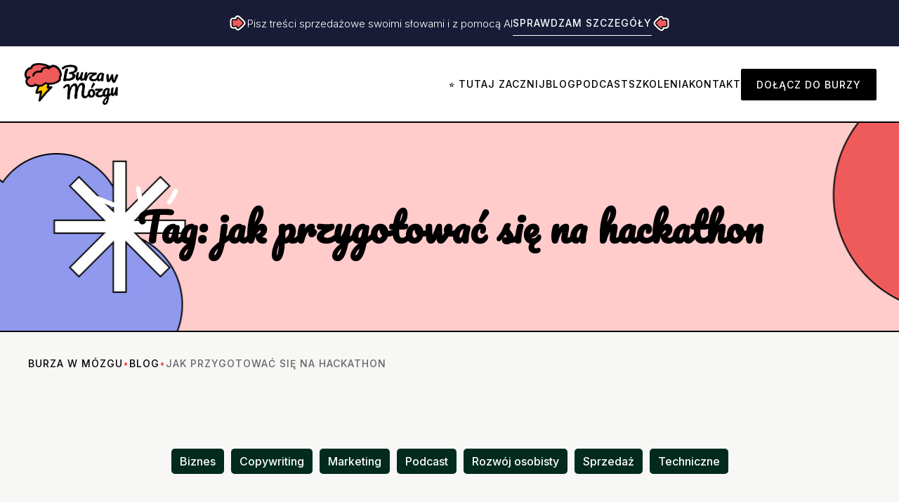

--- FILE ---
content_type: text/html; charset=UTF-8
request_url: https://burzawmozgu.pl/tag/jak-przygotowac-sie-na-hackathon/
body_size: 11738
content:
<!doctype html>
<html lang="pl-PL" prefix="og: https://ogp.me/ns#">
<head>
	<meta charset="UTF-8">
	<meta name="viewport" content="width=device-width, initial-scale=1">
	<link rel="profile" href="https://gmpg.org/xfn/11">
	<script>window.koko_analytics = {"url":"https:\/\/burzawmozgu.pl\/wp-admin\/admin-ajax.php?action=koko_analytics_collect","post_id":-1,"use_cookie":1,"cookie_path":"\/"};</script><script id="cookieyes" type="text/javascript" src="https://cdn-cookieyes.com/client_data/70e9e88572c8457cbf62380d/script.js"></script>
<!-- Optymalizacja wyszukiwarek według Rank Math - https://rankmath.com/ -->
<title>jak przygotować się na hackathon - Burza w mózgu</title>
<meta name="robots" content="follow, noindex"/>
<meta property="og:locale" content="pl_PL" />
<meta property="og:type" content="article" />
<meta property="og:title" content="jak przygotować się na hackathon - Burza w mózgu" />
<meta property="og:url" content="https://burzawmozgu.pl/tag/jak-przygotowac-sie-na-hackathon/" />
<meta property="og:site_name" content="Burza w mózgu" />
<meta name="twitter:card" content="summary_large_image" />
<meta name="twitter:title" content="jak przygotować się na hackathon - Burza w mózgu" />
<script type="application/ld+json" class="rank-math-schema">{"@context":"https://schema.org","@graph":[{"@type":"Person","@id":"https://burzawmozgu.pl/#person","name":"Burza w m\u00f3zgu"},{"@type":"WebSite","@id":"https://burzawmozgu.pl/#website","url":"https://burzawmozgu.pl","name":"Burza w m\u00f3zgu","publisher":{"@id":"https://burzawmozgu.pl/#person"},"inLanguage":"pl-PL"},{"@type":"BreadcrumbList","@id":"https://burzawmozgu.pl/tag/jak-przygotowac-sie-na-hackathon/#breadcrumb","itemListElement":[{"@type":"ListItem","position":"1","item":{"@id":"https://burzawmozgu.pl","name":"Burza w m\u00f3zgu"}},{"@type":"ListItem","position":"2","item":{"@id":"https://burzawmozgu.pl/blog/","name":"Blog"}},{"@type":"ListItem","position":"3","item":{"@id":"https://burzawmozgu.pl/tag/jak-przygotowac-sie-na-hackathon/","name":"jak przygotowa\u0107 si\u0119 na hackathon"}}]},{"@type":"CollectionPage","@id":"https://burzawmozgu.pl/tag/jak-przygotowac-sie-na-hackathon/#webpage","url":"https://burzawmozgu.pl/tag/jak-przygotowac-sie-na-hackathon/","name":"jak przygotowa\u0107 si\u0119 na hackathon - Burza w m\u00f3zgu","isPartOf":{"@id":"https://burzawmozgu.pl/#website"},"inLanguage":"pl-PL","breadcrumb":{"@id":"https://burzawmozgu.pl/tag/jak-przygotowac-sie-na-hackathon/#breadcrumb"}}]}</script>
<!-- /Wtyczka Rank Math WordPress SEO -->

<link rel="alternate" type="application/rss+xml" title="Burza w mózgu &raquo; Kanał z wpisami" href="https://burzawmozgu.pl/feed/" />
<link rel="alternate" type="application/rss+xml" title="Burza w mózgu &raquo; Kanał z komentarzami" href="https://burzawmozgu.pl/comments/feed/" />
<link rel="alternate" type="application/rss+xml" title="Burza w mózgu &raquo; Kanał z wpisami otagowanymi jako jak przygotować się na hackathon" href="https://burzawmozgu.pl/tag/jak-przygotowac-sie-na-hackathon/feed/" />
<style id='wp-img-auto-sizes-contain-inline-css'>
img:is([sizes=auto i],[sizes^="auto," i]){contain-intrinsic-size:3000px 1500px}
/*# sourceURL=wp-img-auto-sizes-contain-inline-css */
</style>
<style id='wp-emoji-styles-inline-css'>

	img.wp-smiley, img.emoji {
		display: inline !important;
		border: none !important;
		box-shadow: none !important;
		height: 1em !important;
		width: 1em !important;
		margin: 0 0.07em !important;
		vertical-align: -0.1em !important;
		background: none !important;
		padding: 0 !important;
	}
/*# sourceURL=wp-emoji-styles-inline-css */
</style>
<style id='wp-block-library-inline-css'>
:root{--wp-block-synced-color:#7a00df;--wp-block-synced-color--rgb:122,0,223;--wp-bound-block-color:var(--wp-block-synced-color);--wp-editor-canvas-background:#ddd;--wp-admin-theme-color:#007cba;--wp-admin-theme-color--rgb:0,124,186;--wp-admin-theme-color-darker-10:#006ba1;--wp-admin-theme-color-darker-10--rgb:0,107,160.5;--wp-admin-theme-color-darker-20:#005a87;--wp-admin-theme-color-darker-20--rgb:0,90,135;--wp-admin-border-width-focus:2px}@media (min-resolution:192dpi){:root{--wp-admin-border-width-focus:1.5px}}.wp-element-button{cursor:pointer}:root .has-very-light-gray-background-color{background-color:#eee}:root .has-very-dark-gray-background-color{background-color:#313131}:root .has-very-light-gray-color{color:#eee}:root .has-very-dark-gray-color{color:#313131}:root .has-vivid-green-cyan-to-vivid-cyan-blue-gradient-background{background:linear-gradient(135deg,#00d084,#0693e3)}:root .has-purple-crush-gradient-background{background:linear-gradient(135deg,#34e2e4,#4721fb 50%,#ab1dfe)}:root .has-hazy-dawn-gradient-background{background:linear-gradient(135deg,#faaca8,#dad0ec)}:root .has-subdued-olive-gradient-background{background:linear-gradient(135deg,#fafae1,#67a671)}:root .has-atomic-cream-gradient-background{background:linear-gradient(135deg,#fdd79a,#004a59)}:root .has-nightshade-gradient-background{background:linear-gradient(135deg,#330968,#31cdcf)}:root .has-midnight-gradient-background{background:linear-gradient(135deg,#020381,#2874fc)}:root{--wp--preset--font-size--normal:16px;--wp--preset--font-size--huge:42px}.has-regular-font-size{font-size:1em}.has-larger-font-size{font-size:2.625em}.has-normal-font-size{font-size:var(--wp--preset--font-size--normal)}.has-huge-font-size{font-size:var(--wp--preset--font-size--huge)}.has-text-align-center{text-align:center}.has-text-align-left{text-align:left}.has-text-align-right{text-align:right}.has-fit-text{white-space:nowrap!important}#end-resizable-editor-section{display:none}.aligncenter{clear:both}.items-justified-left{justify-content:flex-start}.items-justified-center{justify-content:center}.items-justified-right{justify-content:flex-end}.items-justified-space-between{justify-content:space-between}.screen-reader-text{border:0;clip-path:inset(50%);height:1px;margin:-1px;overflow:hidden;padding:0;position:absolute;width:1px;word-wrap:normal!important}.screen-reader-text:focus{background-color:#ddd;clip-path:none;color:#444;display:block;font-size:1em;height:auto;left:5px;line-height:normal;padding:15px 23px 14px;text-decoration:none;top:5px;width:auto;z-index:100000}html :where(.has-border-color){border-style:solid}html :where([style*=border-top-color]){border-top-style:solid}html :where([style*=border-right-color]){border-right-style:solid}html :where([style*=border-bottom-color]){border-bottom-style:solid}html :where([style*=border-left-color]){border-left-style:solid}html :where([style*=border-width]){border-style:solid}html :where([style*=border-top-width]){border-top-style:solid}html :where([style*=border-right-width]){border-right-style:solid}html :where([style*=border-bottom-width]){border-bottom-style:solid}html :where([style*=border-left-width]){border-left-style:solid}html :where(img[class*=wp-image-]){height:auto;max-width:100%}:where(figure){margin:0 0 1em}html :where(.is-position-sticky){--wp-admin--admin-bar--position-offset:var(--wp-admin--admin-bar--height,0px)}@media screen and (max-width:600px){html :where(.is-position-sticky){--wp-admin--admin-bar--position-offset:0px}}

/*# sourceURL=wp-block-library-inline-css */
</style><style id='global-styles-inline-css'>
:root{--wp--preset--aspect-ratio--square: 1;--wp--preset--aspect-ratio--4-3: 4/3;--wp--preset--aspect-ratio--3-4: 3/4;--wp--preset--aspect-ratio--3-2: 3/2;--wp--preset--aspect-ratio--2-3: 2/3;--wp--preset--aspect-ratio--16-9: 16/9;--wp--preset--aspect-ratio--9-16: 9/16;--wp--preset--color--black: #000000;--wp--preset--color--cyan-bluish-gray: #abb8c3;--wp--preset--color--white: #ffffff;--wp--preset--color--pale-pink: #f78da7;--wp--preset--color--vivid-red: #cf2e2e;--wp--preset--color--luminous-vivid-orange: #ff6900;--wp--preset--color--luminous-vivid-amber: #fcb900;--wp--preset--color--light-green-cyan: #7bdcb5;--wp--preset--color--vivid-green-cyan: #00d084;--wp--preset--color--pale-cyan-blue: #8ed1fc;--wp--preset--color--vivid-cyan-blue: #0693e3;--wp--preset--color--vivid-purple: #9b51e0;--wp--preset--gradient--vivid-cyan-blue-to-vivid-purple: linear-gradient(135deg,rgb(6,147,227) 0%,rgb(155,81,224) 100%);--wp--preset--gradient--light-green-cyan-to-vivid-green-cyan: linear-gradient(135deg,rgb(122,220,180) 0%,rgb(0,208,130) 100%);--wp--preset--gradient--luminous-vivid-amber-to-luminous-vivid-orange: linear-gradient(135deg,rgb(252,185,0) 0%,rgb(255,105,0) 100%);--wp--preset--gradient--luminous-vivid-orange-to-vivid-red: linear-gradient(135deg,rgb(255,105,0) 0%,rgb(207,46,46) 100%);--wp--preset--gradient--very-light-gray-to-cyan-bluish-gray: linear-gradient(135deg,rgb(238,238,238) 0%,rgb(169,184,195) 100%);--wp--preset--gradient--cool-to-warm-spectrum: linear-gradient(135deg,rgb(74,234,220) 0%,rgb(151,120,209) 20%,rgb(207,42,186) 40%,rgb(238,44,130) 60%,rgb(251,105,98) 80%,rgb(254,248,76) 100%);--wp--preset--gradient--blush-light-purple: linear-gradient(135deg,rgb(255,206,236) 0%,rgb(152,150,240) 100%);--wp--preset--gradient--blush-bordeaux: linear-gradient(135deg,rgb(254,205,165) 0%,rgb(254,45,45) 50%,rgb(107,0,62) 100%);--wp--preset--gradient--luminous-dusk: linear-gradient(135deg,rgb(255,203,112) 0%,rgb(199,81,192) 50%,rgb(65,88,208) 100%);--wp--preset--gradient--pale-ocean: linear-gradient(135deg,rgb(255,245,203) 0%,rgb(182,227,212) 50%,rgb(51,167,181) 100%);--wp--preset--gradient--electric-grass: linear-gradient(135deg,rgb(202,248,128) 0%,rgb(113,206,126) 100%);--wp--preset--gradient--midnight: linear-gradient(135deg,rgb(2,3,129) 0%,rgb(40,116,252) 100%);--wp--preset--font-size--small: 13px;--wp--preset--font-size--medium: 20px;--wp--preset--font-size--large: 36px;--wp--preset--font-size--x-large: 42px;--wp--preset--spacing--20: 0.44rem;--wp--preset--spacing--30: 0.67rem;--wp--preset--spacing--40: 1rem;--wp--preset--spacing--50: 1.5rem;--wp--preset--spacing--60: 2.25rem;--wp--preset--spacing--70: 3.38rem;--wp--preset--spacing--80: 5.06rem;--wp--preset--shadow--natural: 6px 6px 9px rgba(0, 0, 0, 0.2);--wp--preset--shadow--deep: 12px 12px 50px rgba(0, 0, 0, 0.4);--wp--preset--shadow--sharp: 6px 6px 0px rgba(0, 0, 0, 0.2);--wp--preset--shadow--outlined: 6px 6px 0px -3px rgb(255, 255, 255), 6px 6px rgb(0, 0, 0);--wp--preset--shadow--crisp: 6px 6px 0px rgb(0, 0, 0);}:where(.is-layout-flex){gap: 0.5em;}:where(.is-layout-grid){gap: 0.5em;}body .is-layout-flex{display: flex;}.is-layout-flex{flex-wrap: wrap;align-items: center;}.is-layout-flex > :is(*, div){margin: 0;}body .is-layout-grid{display: grid;}.is-layout-grid > :is(*, div){margin: 0;}:where(.wp-block-columns.is-layout-flex){gap: 2em;}:where(.wp-block-columns.is-layout-grid){gap: 2em;}:where(.wp-block-post-template.is-layout-flex){gap: 1.25em;}:where(.wp-block-post-template.is-layout-grid){gap: 1.25em;}.has-black-color{color: var(--wp--preset--color--black) !important;}.has-cyan-bluish-gray-color{color: var(--wp--preset--color--cyan-bluish-gray) !important;}.has-white-color{color: var(--wp--preset--color--white) !important;}.has-pale-pink-color{color: var(--wp--preset--color--pale-pink) !important;}.has-vivid-red-color{color: var(--wp--preset--color--vivid-red) !important;}.has-luminous-vivid-orange-color{color: var(--wp--preset--color--luminous-vivid-orange) !important;}.has-luminous-vivid-amber-color{color: var(--wp--preset--color--luminous-vivid-amber) !important;}.has-light-green-cyan-color{color: var(--wp--preset--color--light-green-cyan) !important;}.has-vivid-green-cyan-color{color: var(--wp--preset--color--vivid-green-cyan) !important;}.has-pale-cyan-blue-color{color: var(--wp--preset--color--pale-cyan-blue) !important;}.has-vivid-cyan-blue-color{color: var(--wp--preset--color--vivid-cyan-blue) !important;}.has-vivid-purple-color{color: var(--wp--preset--color--vivid-purple) !important;}.has-black-background-color{background-color: var(--wp--preset--color--black) !important;}.has-cyan-bluish-gray-background-color{background-color: var(--wp--preset--color--cyan-bluish-gray) !important;}.has-white-background-color{background-color: var(--wp--preset--color--white) !important;}.has-pale-pink-background-color{background-color: var(--wp--preset--color--pale-pink) !important;}.has-vivid-red-background-color{background-color: var(--wp--preset--color--vivid-red) !important;}.has-luminous-vivid-orange-background-color{background-color: var(--wp--preset--color--luminous-vivid-orange) !important;}.has-luminous-vivid-amber-background-color{background-color: var(--wp--preset--color--luminous-vivid-amber) !important;}.has-light-green-cyan-background-color{background-color: var(--wp--preset--color--light-green-cyan) !important;}.has-vivid-green-cyan-background-color{background-color: var(--wp--preset--color--vivid-green-cyan) !important;}.has-pale-cyan-blue-background-color{background-color: var(--wp--preset--color--pale-cyan-blue) !important;}.has-vivid-cyan-blue-background-color{background-color: var(--wp--preset--color--vivid-cyan-blue) !important;}.has-vivid-purple-background-color{background-color: var(--wp--preset--color--vivid-purple) !important;}.has-black-border-color{border-color: var(--wp--preset--color--black) !important;}.has-cyan-bluish-gray-border-color{border-color: var(--wp--preset--color--cyan-bluish-gray) !important;}.has-white-border-color{border-color: var(--wp--preset--color--white) !important;}.has-pale-pink-border-color{border-color: var(--wp--preset--color--pale-pink) !important;}.has-vivid-red-border-color{border-color: var(--wp--preset--color--vivid-red) !important;}.has-luminous-vivid-orange-border-color{border-color: var(--wp--preset--color--luminous-vivid-orange) !important;}.has-luminous-vivid-amber-border-color{border-color: var(--wp--preset--color--luminous-vivid-amber) !important;}.has-light-green-cyan-border-color{border-color: var(--wp--preset--color--light-green-cyan) !important;}.has-vivid-green-cyan-border-color{border-color: var(--wp--preset--color--vivid-green-cyan) !important;}.has-pale-cyan-blue-border-color{border-color: var(--wp--preset--color--pale-cyan-blue) !important;}.has-vivid-cyan-blue-border-color{border-color: var(--wp--preset--color--vivid-cyan-blue) !important;}.has-vivid-purple-border-color{border-color: var(--wp--preset--color--vivid-purple) !important;}.has-vivid-cyan-blue-to-vivid-purple-gradient-background{background: var(--wp--preset--gradient--vivid-cyan-blue-to-vivid-purple) !important;}.has-light-green-cyan-to-vivid-green-cyan-gradient-background{background: var(--wp--preset--gradient--light-green-cyan-to-vivid-green-cyan) !important;}.has-luminous-vivid-amber-to-luminous-vivid-orange-gradient-background{background: var(--wp--preset--gradient--luminous-vivid-amber-to-luminous-vivid-orange) !important;}.has-luminous-vivid-orange-to-vivid-red-gradient-background{background: var(--wp--preset--gradient--luminous-vivid-orange-to-vivid-red) !important;}.has-very-light-gray-to-cyan-bluish-gray-gradient-background{background: var(--wp--preset--gradient--very-light-gray-to-cyan-bluish-gray) !important;}.has-cool-to-warm-spectrum-gradient-background{background: var(--wp--preset--gradient--cool-to-warm-spectrum) !important;}.has-blush-light-purple-gradient-background{background: var(--wp--preset--gradient--blush-light-purple) !important;}.has-blush-bordeaux-gradient-background{background: var(--wp--preset--gradient--blush-bordeaux) !important;}.has-luminous-dusk-gradient-background{background: var(--wp--preset--gradient--luminous-dusk) !important;}.has-pale-ocean-gradient-background{background: var(--wp--preset--gradient--pale-ocean) !important;}.has-electric-grass-gradient-background{background: var(--wp--preset--gradient--electric-grass) !important;}.has-midnight-gradient-background{background: var(--wp--preset--gradient--midnight) !important;}.has-small-font-size{font-size: var(--wp--preset--font-size--small) !important;}.has-medium-font-size{font-size: var(--wp--preset--font-size--medium) !important;}.has-large-font-size{font-size: var(--wp--preset--font-size--large) !important;}.has-x-large-font-size{font-size: var(--wp--preset--font-size--x-large) !important;}
/*# sourceURL=global-styles-inline-css */
</style>

<style id='classic-theme-styles-inline-css'>
/*! This file is auto-generated */
.wp-block-button__link{color:#fff;background-color:#32373c;border-radius:9999px;box-shadow:none;text-decoration:none;padding:calc(.667em + 2px) calc(1.333em + 2px);font-size:1.125em}.wp-block-file__button{background:#32373c;color:#fff;text-decoration:none}
/*# sourceURL=/wp-includes/css/classic-themes.min.css */
</style>
<link rel='stylesheet' id='wpa-css-css' href='https://burzawmozgu.pl/wp-content/plugins/honeypot/includes/css/wpa.css?ver=2.2.12' media='all' />
<link rel='stylesheet' id='wp-pagenavi-css' href='https://burzawmozgu.pl/wp-content/plugins/wp-pagenavi/pagenavi-css.css?ver=2.70' media='all' />
<link rel='stylesheet' id='burza-w-mozgu-style-css' href='https://burzawmozgu.pl/wp-content/themes/burza-w-mozgu/style.css?ver=1.0.0' media='all' />
<script src="https://burzawmozgu.pl/wp-includes/js/jquery/jquery.min.js?ver=3.7.1" id="jquery-core-js"></script>
<script src="https://burzawmozgu.pl/wp-includes/js/jquery/jquery-migrate.min.js?ver=3.4.1" id="jquery-migrate-js"></script>
<link rel="https://api.w.org/" href="https://burzawmozgu.pl/wp-json/" /><link rel="alternate" title="JSON" type="application/json" href="https://burzawmozgu.pl/wp-json/wp/v2/tags/68" /><link rel="EditURI" type="application/rsd+xml" title="RSD" href="https://burzawmozgu.pl/xmlrpc.php?rsd" />
<meta name="generator" content="WordPress 6.9" />

<!--BEGIN: TRACKING CODE MANAGER (v2.0.16) BY INTELLYWP.COM IN HEAD//-->
<!-- Google Tag Manager -->
<script>(function(w,d,s,l,i){w[l]=w[l]||[];w[l].push({'gtm.start':
new Date().getTime(),event:'gtm.js'});var f=d.getElementsByTagName(s)[0],
j=d.createElement(s),dl=l!='dataLayer'?'&l='+l:'';j.async=true;j.src=
'https://www.googletagmanager.com/gtm.js?id='+i+dl;f.parentNode.insertBefore(j,f);
})(window,document,'script','dataLayer','GTM-W26PBRSP');</script>
<!-- End Google Tag Manager -->
<!--END: https://wordpress.org/plugins/tracking-code-manager IN HEAD//-->		<script>
			document.documentElement.className = document.documentElement.className.replace( 'no-js', 'js' );
		</script>
				<style>
			.no-js img.lazyload { display: none; }
			figure.wp-block-image img.lazyloading { min-width: 150px; }
							.lazyload, .lazyloading { opacity: 0; }
				.lazyloaded {
					opacity: 1;
					transition: opacity 100ms;
					transition-delay: 0ms;
				}
					</style>
		<link rel="icon" href="https://burzawmozgu.pl/wp-content/uploads/2023/06/cropped-bwm-favicon-32x32.png" sizes="32x32" />
<link rel="icon" href="https://burzawmozgu.pl/wp-content/uploads/2023/06/cropped-bwm-favicon-192x192.png" sizes="192x192" />
<link rel="apple-touch-icon" href="https://burzawmozgu.pl/wp-content/uploads/2023/06/cropped-bwm-favicon-180x180.png" />
<meta name="msapplication-TileImage" content="https://burzawmozgu.pl/wp-content/uploads/2023/06/cropped-bwm-favicon-270x270.png" />
		<style id="wp-custom-css">
			.page--content p iframe{
	width:100%;
}

.single-post--box .meta a.category{
	margin-right:8px;
}		</style>
			<link rel="stylesheet" href="https://burzawmozgu.pl/wp-content/themes/burza-w-mozgu/inc/owl.carousel.min.css" defer />
	<link rel="stylesheet" href="https://burzawmozgu.pl/wp-content/themes/burza-w-mozgu/inc/owl.theme.default.min.css" defer />
		<script src="https://burzawmozgu.pl/wp-content/themes/burza-w-mozgu/inc/jquery-3.7.1.min.js"></script>
</head>

<body class="archive tag tag-jak-przygotowac-sie-na-hackathon tag-68 wp-theme-burza-w-mozgu hfeed">

<!--BEGIN: TRACKING CODE MANAGER (v2.0.16) BY INTELLYWP.COM IN BODY//-->
<!-- Google Tag Manager (noscript) -->
<noscript><iframe  height="0" width="0" data-src="https://www.googletagmanager.com/ns.html?id=GTM-W26PBRSP" class="lazyload" src="[data-uri]"></iframe></noscript>
<!-- End Google Tag Manager (noscript) -->

<script async src="https://widget.spreaker.com/widgets.js"></script>
<!--END: https://wordpress.org/plugins/tracking-code-manager IN BODY//-->
<header class="notification">
	<div class="container">
		<div class="row justify-center">
			<p><img  alt="Notifikacje" data-src="https://burzawmozgu.pl/wp-content/uploads/2023/06/obczajam-left.png" class="lazyload" src="[data-uri]"><noscript><img src="https://burzawmozgu.pl/wp-content/uploads/2023/06/obczajam-left.png" alt="Notifikacje"></noscript> Pisz treści sprzedażowe swoimi słowami i z pomocą AI<a target="_blank" href="https://ludzkasprzedaz.pl">Sprawdzam szczegóły</a> <img  alt="Notifikacje" data-src="https://burzawmozgu.pl/wp-content/uploads/2023/06/obczajam-right.png" class="lazyload" src="[data-uri]"><noscript><img src="https://burzawmozgu.pl/wp-content/uploads/2023/06/obczajam-right.png" alt="Notifikacje"></noscript> </p>
		</div>
	</div>
</header>
<header class="main">
	<div class="container-fluid">
		<div class="row align-center">
			<a href="https://burzawmozgu.pl" class="brand">
				<img  alt="Burza w mózgu" data-src="https://burzawmozgu.pl/wp-content/uploads/2023/06/bwm-logo-dark.png" class="lazyload" src="[data-uri]"><noscript><img src="https://burzawmozgu.pl/wp-content/uploads/2023/06/bwm-logo-dark.png" alt="Burza w mózgu"></noscript>
			</a>
			<nav>
				<ul>
															<li>
						<a class="hvr-underline-from-left" href="https://burzawmozgu.pl/o-nas">⭐ Tutaj zacznij</a>
					</li>
																				<li>
						<a class="hvr-underline-from-left" href="https://burzawmozgu.pl/blog">Blog</a>
					</li>
																				<li>
						<a class="hvr-underline-from-left" href="https://burzawmozgu.pl/podcast">Podcast</a>
					</li>
																				<li>
						<a class="hvr-underline-from-left" href="https://urodziny.burzawmozgu.pl/">Szkolenia</a>
					</li>
																				<li>
						<a class="hvr-underline-from-left" href="https://burzawmozgu.pl/kontakt">Kontakt</a>
					</li>
																				<li class="button">
							<a href="https://burzawmozgu.pl/#newsletter">Dołącz do Burzy</a>
						</li>
													</ul>
			</nav>
			<a id="menu-toggler" href="#"><img  alt="Menu Toggler" data-src="https://burzawmozgu.pl/wp-content/uploads/2023/06/nav-menu.svg" class="lazyload" src="[data-uri]"><noscript><img src="https://burzawmozgu.pl/wp-content/uploads/2023/06/nav-menu.svg" alt="Menu Toggler"></noscript></a>
		</div>
	</div>
</header>
<header id="mobile">
	<div class="container">
		<div class="row">
		<a href="https://burzawmozgu.pl" class="brand">
				<img  alt="Burza w mózgu" data-src="https://burzawmozgu.pl/wp-content/uploads/2023/06/bwm-logo-light.png" class="lazyload" src="[data-uri]"><noscript><img  alt="Burza w mózgu" data-src="https://burzawmozgu.pl/wp-content/uploads/2023/06/bwm-logo-light.png" class="lazyload" src="[data-uri]"><noscript><img src="https://burzawmozgu.pl/wp-content/uploads/2023/06/bwm-logo-light.png" alt="Burza w mózgu"></noscript></noscript>
			</a>
			<nav>
				<ul>
															<li>
						<a class="hvr-underline-from-left" href="https://burzawmozgu.pl/o-nas">⭐ Tutaj zacznij</a>
					</li>
																				<li>
						<a class="hvr-underline-from-left" href="https://burzawmozgu.pl/blog">Blog</a>
					</li>
																				<li>
						<a class="hvr-underline-from-left" href="https://burzawmozgu.pl/podcast">Podcast</a>
					</li>
																				<li>
						<a class="hvr-underline-from-left" href="https://urodziny.burzawmozgu.pl/">Szkolenia</a>
					</li>
																				<li>
						<a class="hvr-underline-from-left" href="https://burzawmozgu.pl/kontakt">Kontakt</a>
					</li>
																				<li class="button">
							<a href="https://burzawmozgu.pl/#newsletter" class="primary">Dołącz do Burzy</a>
						</li>
													</ul>
			</nav>
			<a id="menu-closer" href="#"><img  alt="Menu Toggler" data-src="https://burzawmozgu.pl/wp-content/uploads/2023/06/cancel-white.svg" class="lazyload" src="[data-uri]"><noscript><img src="https://burzawmozgu.pl/wp-content/uploads/2023/06/cancel-white.svg" alt="Menu Toggler"></noscript></a>
		</div>
	</div>
</header>
<section class="archive--title">
	<div class="container">
		<div class="row justify-center">
			<h1 class="pacifico">Tag: <span>jak przygotować się na hackathon</span></h1>
		</div>
	</div>
</section>
<section class="archive--wrapper">
	<div class="container">
		<div class="row">
			<nav aria-label="breadcrumbs" class="rank-math-breadcrumb"><p><a href="https://burzawmozgu.pl">Burza w mózgu</a><span class="separator"> &bull; </span><a href="https://burzawmozgu.pl/blog/">Blog</a><span class="separator"> &bull; </span><span class="last">jak przygotować się na hackathon</span></p></nav>		</div>
		<div class="categories-list">
    <ul>
        <li><a href="https://burzawmozgu.pl/kategoria/biznes/">Biznes</a></li><li><a href="https://burzawmozgu.pl/kategoria/copywriting/">Copywriting</a></li><li><a href="https://burzawmozgu.pl/kategoria/marketing/">Marketing</a></li><li><a href="https://burzawmozgu.pl/kategoria/podcast/">Podcast</a></li><li><a href="https://burzawmozgu.pl/kategoria/rozwoj-osobisty/">Rozwój osobisty</a></li><li><a href="https://burzawmozgu.pl/kategoria/sprzedaz/">Sprzedaż</a></li><li><a href="https://burzawmozgu.pl/kategoria/techniczne/">Techniczne</a></li>    </ul>
</div>
		<div class="row">
        		</div>
	</div>
</section>	
<!-- <section class="home--courses">
    <div class="container">
	<div class="row justify-center">
            <h2 class="pacifico">Nasze szkolenia</h2>
        </div>
        <div class="row">
        <div class="courses-carousel owl-carousel owl-theme">
                    <div class="single--course" style="background-image:url('https://burzawmozgu.pl/wp-content/uploads/2023/06/green-course.svg')">
                <img  alt="Sprzedawaj słowem'" data-src="https://burzawmozgu.pl/wp-content/uploads/2023/06/mozg_off.png" class="lazyload" src="[data-uri]"><noscript><img src="https://burzawmozgu.pl/wp-content/uploads/2023/06/mozg_off.png" alt="Sprzedawaj słowem'"></noscript>
                <h4 class="pacifico">Sprzedawaj słowem</h4>
                <div class="meta">
                    <span><img  alt="Długość nagrań" data-src="https://burzawmozgu.pl/wp-content/uploads/2023/06/time-course.svg" class="lazyload" src="[data-uri]"><noscript><img  alt="Długość nagrań" data-src="https://burzawmozgu.pl/wp-content/uploads/2023/06/time-course.svg" class="lazyload" src="[data-uri]"><noscript><img  alt="Długość nagrań" data-src="https://burzawmozgu.pl/wp-content/uploads/2023/06/time-course.svg" class="lazyload" src="[data-uri]"><noscript><img  alt="Długość nagrań" data-src="https://burzawmozgu.pl/wp-content/uploads/2023/06/time-course.svg" class="lazyload" src="[data-uri]"><noscript><img src="https://burzawmozgu.pl/wp-content/uploads/2023/06/time-course.svg" alt="Długość nagrań"></noscript></noscript></noscript></noscript> ok. 11 godzin materiału</span>
                    <span><img  alt="Ilość uczestników" data-src="https://burzawmozgu.pl/wp-content/uploads/2023/06/people-course.svg" class="lazyload" src="[data-uri]"><noscript><img  alt="Ilość uczestników" data-src="https://burzawmozgu.pl/wp-content/uploads/2023/06/people-course.svg" class="lazyload" src="[data-uri]"><noscript><img  alt="Ilość uczestników" data-src="https://burzawmozgu.pl/wp-content/uploads/2023/06/people-course.svg" class="lazyload" src="[data-uri]"><noscript><img  alt="Ilość uczestników" data-src="https://burzawmozgu.pl/wp-content/uploads/2023/06/people-course.svg" class="lazyload" src="[data-uri]"><noscript><img src="https://burzawmozgu.pl/wp-content/uploads/2023/06/people-course.svg" alt="Ilość uczestników"></noscript></noscript></noscript></noscript> 920 Uczestników</span></div>
                    <p>Nie umiesz pisać? Pokażemy Ci, że mówisz głupoty, a potem nauczę Cię zarabiania na pisaniu! Dołącz do bezpłatnego mailingu.</p>
                    <a href="https://sprzedawajslowem.pl/" target="_blank" class="primary">Zobacz szkolenie</a>
            </div>
                    <div class="single--course" style="background-image:url('https://burzawmozgu.pl/wp-content/uploads/2023/06/purple-course.svg')">
                <img  alt="Kasa za wiedzę'" data-src="https://burzawmozgu.pl/wp-content/uploads/2023/06/kasazawiedze_off.png" class="lazyload" src="[data-uri]"><noscript><img src="https://burzawmozgu.pl/wp-content/uploads/2023/06/kasazawiedze_off.png" alt="Kasa za wiedzę'"></noscript>
                <h4 class="pacifico">Kasa za wiedzę</h4>
                <div class="meta">
                    <span><img  alt="Długość nagrań" data-src="https://burzawmozgu.pl/wp-content/uploads/2023/06/time-course.svg" class="lazyload" src="[data-uri]"><noscript><img  alt="Długość nagrań" data-src="https://burzawmozgu.pl/wp-content/uploads/2023/06/time-course.svg" class="lazyload" src="[data-uri]"><noscript><img  alt="Długość nagrań" data-src="https://burzawmozgu.pl/wp-content/uploads/2023/06/time-course.svg" class="lazyload" src="[data-uri]"><noscript><img  alt="Długość nagrań" data-src="https://burzawmozgu.pl/wp-content/uploads/2023/06/time-course.svg" class="lazyload" src="[data-uri]"><noscript><img src="https://burzawmozgu.pl/wp-content/uploads/2023/06/time-course.svg" alt="Długość nagrań"></noscript></noscript></noscript></noscript> ok. 13 godzin materiału</span>
                    <span><img  alt="Ilość uczestników" data-src="https://burzawmozgu.pl/wp-content/uploads/2023/06/people-course.svg" class="lazyload" src="[data-uri]"><noscript><img  alt="Ilość uczestników" data-src="https://burzawmozgu.pl/wp-content/uploads/2023/06/people-course.svg" class="lazyload" src="[data-uri]"><noscript><img  alt="Ilość uczestników" data-src="https://burzawmozgu.pl/wp-content/uploads/2023/06/people-course.svg" class="lazyload" src="[data-uri]"><noscript><img  alt="Ilość uczestników" data-src="https://burzawmozgu.pl/wp-content/uploads/2023/06/people-course.svg" class="lazyload" src="[data-uri]"><noscript><img src="https://burzawmozgu.pl/wp-content/uploads/2023/06/people-course.svg" alt="Ilość uczestników"></noscript></noscript></noscript></noscript> 638 Uczestników</span></div>
                    <p>Pokazujemy jak zarabiać na swojej wiedzy. Zapisz się na bezpłatny mailing.</p>
                    <a href="https://kasazawiedze.pl" target="_blank" class="primary">Zobacz szkolenie</a>
            </div>
                    <div class="single--course" style="background-image:url('https://burzawmozgu.pl/wp-content/uploads/2023/06/yellow-course.svg')">
                <img  alt="Szkoła kolażu'" data-src="https://burzawmozgu.pl/wp-content/uploads/2023/06/szkola_kolarzu_off.png" class="lazyload" src="[data-uri]"><noscript><img src="https://burzawmozgu.pl/wp-content/uploads/2023/06/szkola_kolarzu_off.png" alt="Szkoła kolażu'"></noscript>
                <h4 class="pacifico">Szkoła kolażu</h4>
                <div class="meta">
                    <span><img  alt="Długość nagrań" data-src="https://burzawmozgu.pl/wp-content/uploads/2023/06/time-course.svg" class="lazyload" src="[data-uri]"><noscript><img  alt="Długość nagrań" data-src="https://burzawmozgu.pl/wp-content/uploads/2023/06/time-course.svg" class="lazyload" src="[data-uri]"><noscript><img  alt="Długość nagrań" data-src="https://burzawmozgu.pl/wp-content/uploads/2023/06/time-course.svg" class="lazyload" src="[data-uri]"><noscript><img  alt="Długość nagrań" data-src="https://burzawmozgu.pl/wp-content/uploads/2023/06/time-course.svg" class="lazyload" src="[data-uri]"><noscript><img src="https://burzawmozgu.pl/wp-content/uploads/2023/06/time-course.svg" alt="Długość nagrań"></noscript></noscript></noscript></noscript> ok. 12 godzin materiału</span>
                    <span><img  alt="Ilość uczestników" data-src="https://burzawmozgu.pl/wp-content/uploads/2023/06/people-course.svg" class="lazyload" src="[data-uri]"><noscript><img  alt="Ilość uczestników" data-src="https://burzawmozgu.pl/wp-content/uploads/2023/06/people-course.svg" class="lazyload" src="[data-uri]"><noscript><img  alt="Ilość uczestników" data-src="https://burzawmozgu.pl/wp-content/uploads/2023/06/people-course.svg" class="lazyload" src="[data-uri]"><noscript><img  alt="Ilość uczestników" data-src="https://burzawmozgu.pl/wp-content/uploads/2023/06/people-course.svg" class="lazyload" src="[data-uri]"><noscript><img src="https://burzawmozgu.pl/wp-content/uploads/2023/06/people-course.svg" alt="Ilość uczestników"></noscript></noscript></noscript></noscript> 1509 Uczestników</span></div>
                    <p>Pokazujemy od A do Z., jak robić kolaże cyfrowe. Może to Twoja nowa kreatywna pasja? Sprawdź to dzięki bezpłatnemu mailingowi.</p>
                    <a href="https://szkolakolazu.pl" target="_blank" class="primary">Zobacz szkolenie</a>
            </div>
                    <div class="single--course" style="background-image:url('https://burzawmozgu.pl/wp-content/uploads/2023/06/purple-course.svg')">
                <img  alt="Skuteczna Kampania'" data-src="https://burzawmozgu.pl/wp-content/uploads/2023/06/piorun_off.png" class="lazyload" src="[data-uri]"><noscript><img src="https://burzawmozgu.pl/wp-content/uploads/2023/06/piorun_off.png" alt="Skuteczna Kampania'"></noscript>
                <h4 class="pacifico">Skuteczna Kampania</h4>
                <div class="meta">
                    <span><img  alt="Długość nagrań" data-src="https://burzawmozgu.pl/wp-content/uploads/2023/06/time-course.svg" class="lazyload" src="[data-uri]"><noscript><img  alt="Długość nagrań" data-src="https://burzawmozgu.pl/wp-content/uploads/2023/06/time-course.svg" class="lazyload" src="[data-uri]"><noscript><img  alt="Długość nagrań" data-src="https://burzawmozgu.pl/wp-content/uploads/2023/06/time-course.svg" class="lazyload" src="[data-uri]"><noscript><img  alt="Długość nagrań" data-src="https://burzawmozgu.pl/wp-content/uploads/2023/06/time-course.svg" class="lazyload" src="[data-uri]"><noscript><img src="https://burzawmozgu.pl/wp-content/uploads/2023/06/time-course.svg" alt="Długość nagrań"></noscript></noscript></noscript></noscript> -</span>
                    <span><img  alt="Ilość uczestników" data-src="https://burzawmozgu.pl/wp-content/uploads/2023/06/people-course.svg" class="lazyload" src="[data-uri]"><noscript><img  alt="Ilość uczestników" data-src="https://burzawmozgu.pl/wp-content/uploads/2023/06/people-course.svg" class="lazyload" src="[data-uri]"><noscript><img  alt="Ilość uczestników" data-src="https://burzawmozgu.pl/wp-content/uploads/2023/06/people-course.svg" class="lazyload" src="[data-uri]"><noscript><img  alt="Ilość uczestników" data-src="https://burzawmozgu.pl/wp-content/uploads/2023/06/people-course.svg" class="lazyload" src="[data-uri]"><noscript><img src="https://burzawmozgu.pl/wp-content/uploads/2023/06/people-course.svg" alt="Ilość uczestników"></noscript></noscript></noscript></noscript> -</span></div>
                    <p>Twórz skuteczne kampanie sprzedażowe. Zapisz się na lekcje za 0 zł.</p>
                    <a href="https://skutecznakampania.pl" target="_blank" class="primary">Zobacz szkolenie</a>
            </div>
                </div>
        </div>
    </div>
</section> -->

<section id="newsletter" class="newsletter-wrapper">
	<div class="container">
		<div class="row">
			<h3 class="pacifico">Idę jak burza</h3>
			<p>Newsletter, gdzie pokazujemy kulisy budowania biznesu edu. Bez lania wody. Za 0 zł. <span>Co 2 tygodnie o 17:00.</span></p>
			<style>
    .ml-subscribe-form{
        width:100%;
    }
    .ml-block-form{
        width:100%;
    }
    .ml-form-formContent{
        display:flex;
        gap:24px;
    }
    .ml-form-successContent h4{
        text-align:center;
        font-size:24px;
    }
    .newsletter-wrapper .ml-form-successContent p {
        margin: 8px auto;
        text-align: center;
        font-size: 16px;
        font-weight: 400;
        line-height: 28px;
    }
    .newsletter-wrapper .ml-form-successContent  p:before{
        display:none;
    }
    @media (max-width:800px){
        .ml-form-formContent{
            flex-wrap:wrap;
        }
        .ml-form-fieldRow, .ml-field-group, .ml-field-group input, .ml-form-embedSubmit, .ml-form-embedSubmit button{
            width:100%;
        }
    }
</style>

<div id="mlb2-5744601" class="ml-form-embedContainer ml-subscribe-form ml-subscribe-form-5744601">
  <div class="ml-form-align-center">
    <div class="ml-form-embedWrapper embedForm">
      <div class="ml-form-embedBody ml-form-embedBodyDefault row-form">
        <form class="ml-block-form" action="https://static.mailerlite.com/webforms/submit/u6b2s7" data-code="u6b2s7" method="post" target="_blank">
          <div class="ml-form-formContent">
            <div class="ml-form-fieldRow">
              <div class="ml-field-group ml-field-email ml-validate-email ml-validate-required">
                <input aria-label="email" aria-required="true" type="email" class="form-control" data-inputmask="" name="fields[email]" placeholder="Email (najlepiej GMAIL) *" autocomplete="email">
              </div>
            </div>
            <div class="ml-form-fieldRow ml-last-item">
              <div class="ml-field-group ml-field-name ml-validate-required">
                <input aria-label="name" aria-required="true" type="text" class="form-control" data-inputmask="" name="fields[name]" placeholder="Imię *" autocomplete="name">
              </div>
            </div>
          </div>
          <input type="hidden" name="ml-submit" value="1">
          <div class="ml-form-embedSubmit">
            <button type="submit" class="primary">Zapisz mnie!</button>
            <button disabled="disabled" style="display:none" type="button" class="loading">Ładowanie...</button>
          </div>
          <input type="hidden" name="anticsrf" value="true">
        </form>

        <div class="law">
            <p>Zapisując się do newslettera, wyrażasz zgodę na przesyłanie Ci informacji o nowościach, promocjach, produktach i usługach Burzy w mózgu sp. z o. o. zgodnie z <a href="https://edu.burzawmozgu.pl/regulamin">regulaminem</a>. Przysługuje Ci prawo do cofnięcia zgody, żądania wglądu do Twoich danych, wniesienia sprzeciwu co do ich przetwarzania, sprostowania, usunięcia i ograniczenia przetwarzania.</p>
              <p>Administratorem danych osobowych podanych w formularzu jest Burza w mózgu sp. z o. o.; KRS 0000904601; REGON 389176418; NIP 6762598105; Adres DOLNYCH MŁYNÓW 3/1 31-124 KRAKÓW. Więcej informacji o tym jak przetwarzamy Twoje dane znajdziesz w <a href="https://edu.burzawmozgu.pl/polityka-prywatnosci/">polityce prywatności</a>.</p>
          </div>
      </div>
      <div class="ml-form-successBody row-success" style="display:none">
        <div class="ml-form-successContent">
          <h4>Prawie się udało!</h4>
          <p>Za 3 min otrzymasz e-mail z prośbą o potwierdzenie podanego adresu e-mail.</p>
          <p><strong>Krok 1: </strong>Wejdź TERAZ na swoją skrzynkę mailową.</p>
          <p><strong>Krok 2: </strong>Otwórz maila ode mnie&nbsp;(magda@burzawmozgu.pl). <br>Jeżeli wpadł do Spamu lub Ofert, to koniecznie go stamtąd wyciągnij.</p>
          <p><strong>Krok 3:</strong> Kliknij przycisk w mailu, żeby potwierdzić swój zapis.</p>
          <p><strong>Jeśli tego nie zrobisz, nie będziemy mogli ze sobą pisać.</strong></p>
          <p style="text-align:center"></p>
        </div>
      </div>
    </div>
  </div>
</div>
<script>
  function ml_webform_success_5744601(){var r=ml_jQuery||jQuery;r(".ml-subscribe-form-5744601 .row-success").show(),r(".ml-subscribe-form-5744601 .row-form").hide()}
</script>
<img src="https://track.mailerlite.com/webforms/o/5744601/u6b2s7?v1673423475" width="1" height="1" style="max-width:1px;max-height:1px;visibility:hidden;padding:0;margin:0;display:block" alt="." border="0">
<script src="https://static.mailerlite.com/js/w/webforms.min.js?vd4de52e171e8eb9c47c0c20caf367ddf" type="text/javascript"></script>		</div>
	</div>
</section>

<footer class="main">
	<div class="container">
		<div class="row">
			<div class="col">
				<a href="https://burzawmozgu.pl" class="brand">
					<img  alt="Burza w mózgu" data-src="https://burzawmozgu.pl/wp-content/uploads/2023/06/bwm-logo-light.png" class="lazyload" src="[data-uri]"><noscript><img  alt="Burza w mózgu" data-src="https://burzawmozgu.pl/wp-content/uploads/2023/06/bwm-logo-light.png" class="lazyload" src="[data-uri]"><noscript><img src="https://burzawmozgu.pl/wp-content/uploads/2023/06/bwm-logo-light.png" alt="Burza w mózgu"></noscript></noscript>
				</a>
			</div>
			                    						<div class="col">
							<h4>Nasze miejsca</h4>
							<ul>
																<li>
									<a href="https://www.facebook.com/burzawmozgu">
										<img  alt="Facebook" data-src="https://burzawmozgu.pl/wp-content/uploads/2023/06/burza-fb.png" class="lazyload" src="[data-uri]"><noscript><img src="https://burzawmozgu.pl/wp-content/uploads/2023/06/burza-fb.png" alt="Facebook"></noscript>
										Facebook
									</a>
								</li>
																								<li>
									<a href="https://www.instagram.com/burzawmozgu/">
										<img  alt="Instagram" data-src="https://burzawmozgu.pl/wp-content/uploads/2023/06/burza-insta.png" class="lazyload" src="[data-uri]"><noscript><img src="https://burzawmozgu.pl/wp-content/uploads/2023/06/burza-insta.png" alt="Instagram"></noscript>
										Instagram
									</a>
								</li>
																								<li>
									<a href="https://www.tiktok.com/@burzawmozgu">
										<img  alt="Tiktok" data-src="https://burzawmozgu.pl/wp-content/uploads/2023/06/burza-tiktok.png" class="lazyload" src="[data-uri]"><noscript><img src="https://burzawmozgu.pl/wp-content/uploads/2023/06/burza-tiktok.png" alt="Tiktok"></noscript>
										TikTok
									</a>
								</li>
																								<li>
									<a href="https://www.youtube.com/@burzawmozgu">
										<img  alt="Youtube" data-src="https://burzawmozgu.pl/wp-content/uploads/2023/06/burza-yt.png" class="lazyload" src="[data-uri]"><noscript><img src="https://burzawmozgu.pl/wp-content/uploads/2023/06/burza-yt.png" alt="Youtube"></noscript>
										Vlog
									</a>
								</li>
																								<li>
									<a href="https://open.spotify.com/show/2whxAMo5GqCcDpYQr5V5j2">
										<img  alt="Podcast" data-src="https://burzawmozgu.pl/wp-content/uploads/2023/06/burza-snap.png" class="lazyload" src="[data-uri]"><noscript><img src="https://burzawmozgu.pl/wp-content/uploads/2023/06/burza-snap.png" alt="Podcast"></noscript>
										Podcast
									</a>
								</li>
															</ul>
						</div>
                                    			                    					<div class="col">
						<h4>Szkolenia i narzędzia</h4>
						<ul>
<li><a href="https://wiedza.burzawmozgu.pl/" target="_blank" rel="noopener">Logowanie do platformy</a></li>
<li><a href="https://skutecznakampania.pl" target="_blank" rel="noopener">Skuteczna Kampania</a></li>
<li><a href="https://sprzedawajslowem.pl" target="_blank" rel="noopener">Sprzedawaj Słowem</a></li>
<li><a href="https://szkolakolazu.pl" target="_blank" rel="noopener">Szkoła Kolażu</a></li>
<li><a href="https://kasazawiedze.pl" target="_blank" rel="noopener">Kasa za wiedzę</a></li>
<li><a href="https://contentbezspiny.pl" target="_blank" rel="noopener">Content Bez Spiny</a></li>
</ul>
					</div>
                                    				                    					<div class="col">
						<h4>Skontaktuj się z nami</h4>
						<ul>
<li><a href="mailto:magda@burzawmozgu.pl">magda@burzawmozgu.pl</a></li>
<li><a href="mailto:tomek@burzawmozgu.pl">tomek@burzawmozgu.pl</a></li>
<li><a href="https://burzawmozgu.pl/regulamin/">Regulamin</a></li>
<li><a href="https://burzawmozgu.pl/polityka-prywatnosci/">RODO</a></li>
<li><a href="https://burzawmozgu.pl/polityka-prywatnosci/">Polityka Prywatności</a></li>
</ul>
					</div>
                                    		</div>
	</div>
</footer>
<footer class="copy">
	<div class="container">
		<div class="row align-center">
			<span>
				© 2025 Burza w mózgu sp. z o. o. Wszystkie prawa zastrzeżone. <small>(Czyli nie kradnij)</small>
			</span>
			<a href="https://esumohq.com" target="_blank">Projekt i wdrożenie: <strong>esumo</strong></a>
		</div>
	</div>
</footer>
<script src="https://burzawmozgu.pl/wp-content/themes/burza-w-mozgu/inc/owl.carousel.min.js" defer></script>
<script src="https://kit.fontawesome.com/b07c8d2047.js" crossorigin="anonymous" defer></script>
<script type="speculationrules">
{"prefetch":[{"source":"document","where":{"and":[{"href_matches":"/*"},{"not":{"href_matches":["/wp-*.php","/wp-admin/*","/wp-content/uploads/*","/wp-content/*","/wp-content/plugins/*","/wp-content/themes/burza-w-mozgu/*","/*\\?(.+)"]}},{"not":{"selector_matches":"a[rel~=\"nofollow\"]"}},{"not":{"selector_matches":".no-prefetch, .no-prefetch a"}}]},"eagerness":"conservative"}]}
</script>
<script defer src="https://burzawmozgu.pl/wp-content/plugins/koko-analytics/assets/dist/js/script.js?ver=1.3.7" id="koko-analytics-js"></script>
<script src="https://burzawmozgu.pl/wp-content/plugins/honeypot/includes/js/wpa.js?ver=2.2.12" id="wpascript-js"></script>
<script id="wpascript-js-after">
wpa_field_info = {"wpa_field_name":"bylvce5126","wpa_field_value":627626,"wpa_add_test":"no"}
//# sourceURL=wpascript-js-after
</script>
<script src="https://burzawmozgu.pl/wp-content/themes/burza-w-mozgu/js/navigation.js?ver=1.0.0" id="burza-w-mozgu-navigation-js"></script>
<script src="https://burzawmozgu.pl/wp-content/plugins/wp-smush-pro/app/assets/js/smush-lazy-load.min.js?ver=3.14.2" id="smush-lazy-load-js"></script>
<script id="wp-emoji-settings" type="application/json">
{"baseUrl":"https://s.w.org/images/core/emoji/17.0.2/72x72/","ext":".png","svgUrl":"https://s.w.org/images/core/emoji/17.0.2/svg/","svgExt":".svg","source":{"concatemoji":"https://burzawmozgu.pl/wp-includes/js/wp-emoji-release.min.js?ver=6.9"}}
</script>
<script type="module">
/*! This file is auto-generated */
const a=JSON.parse(document.getElementById("wp-emoji-settings").textContent),o=(window._wpemojiSettings=a,"wpEmojiSettingsSupports"),s=["flag","emoji"];function i(e){try{var t={supportTests:e,timestamp:(new Date).valueOf()};sessionStorage.setItem(o,JSON.stringify(t))}catch(e){}}function c(e,t,n){e.clearRect(0,0,e.canvas.width,e.canvas.height),e.fillText(t,0,0);t=new Uint32Array(e.getImageData(0,0,e.canvas.width,e.canvas.height).data);e.clearRect(0,0,e.canvas.width,e.canvas.height),e.fillText(n,0,0);const a=new Uint32Array(e.getImageData(0,0,e.canvas.width,e.canvas.height).data);return t.every((e,t)=>e===a[t])}function p(e,t){e.clearRect(0,0,e.canvas.width,e.canvas.height),e.fillText(t,0,0);var n=e.getImageData(16,16,1,1);for(let e=0;e<n.data.length;e++)if(0!==n.data[e])return!1;return!0}function u(e,t,n,a){switch(t){case"flag":return n(e,"\ud83c\udff3\ufe0f\u200d\u26a7\ufe0f","\ud83c\udff3\ufe0f\u200b\u26a7\ufe0f")?!1:!n(e,"\ud83c\udde8\ud83c\uddf6","\ud83c\udde8\u200b\ud83c\uddf6")&&!n(e,"\ud83c\udff4\udb40\udc67\udb40\udc62\udb40\udc65\udb40\udc6e\udb40\udc67\udb40\udc7f","\ud83c\udff4\u200b\udb40\udc67\u200b\udb40\udc62\u200b\udb40\udc65\u200b\udb40\udc6e\u200b\udb40\udc67\u200b\udb40\udc7f");case"emoji":return!a(e,"\ud83e\u1fac8")}return!1}function f(e,t,n,a){let r;const o=(r="undefined"!=typeof WorkerGlobalScope&&self instanceof WorkerGlobalScope?new OffscreenCanvas(300,150):document.createElement("canvas")).getContext("2d",{willReadFrequently:!0}),s=(o.textBaseline="top",o.font="600 32px Arial",{});return e.forEach(e=>{s[e]=t(o,e,n,a)}),s}function r(e){var t=document.createElement("script");t.src=e,t.defer=!0,document.head.appendChild(t)}a.supports={everything:!0,everythingExceptFlag:!0},new Promise(t=>{let n=function(){try{var e=JSON.parse(sessionStorage.getItem(o));if("object"==typeof e&&"number"==typeof e.timestamp&&(new Date).valueOf()<e.timestamp+604800&&"object"==typeof e.supportTests)return e.supportTests}catch(e){}return null}();if(!n){if("undefined"!=typeof Worker&&"undefined"!=typeof OffscreenCanvas&&"undefined"!=typeof URL&&URL.createObjectURL&&"undefined"!=typeof Blob)try{var e="postMessage("+f.toString()+"("+[JSON.stringify(s),u.toString(),c.toString(),p.toString()].join(",")+"));",a=new Blob([e],{type:"text/javascript"});const r=new Worker(URL.createObjectURL(a),{name:"wpTestEmojiSupports"});return void(r.onmessage=e=>{i(n=e.data),r.terminate(),t(n)})}catch(e){}i(n=f(s,u,c,p))}t(n)}).then(e=>{for(const n in e)a.supports[n]=e[n],a.supports.everything=a.supports.everything&&a.supports[n],"flag"!==n&&(a.supports.everythingExceptFlag=a.supports.everythingExceptFlag&&a.supports[n]);var t;a.supports.everythingExceptFlag=a.supports.everythingExceptFlag&&!a.supports.flag,a.supports.everything||((t=a.source||{}).concatemoji?r(t.concatemoji):t.wpemoji&&t.twemoji&&(r(t.twemoji),r(t.wpemoji)))});
//# sourceURL=https://burzawmozgu.pl/wp-includes/js/wp-emoji-loader.min.js
</script>
<script>
jQuery(document).ready(function(){
	jQuery( "#menu-toggler" ).click(function() {
		event.preventDefault();
		jQuery("header#mobile").fadeIn();
	});
	jQuery( "#menu-closer" ).click(function() {
		event.preventDefault();
		jQuery("header#mobile").fadeOut();
	});
	jQuery('header#mobile ul li a').click(function(event) {
    // Remember the link href
    var href = this.href;
    event.preventDefault();
	jQuery("header#mobile").fadeOut();
    window.location = href;
});
});
</script>

</body>
</html>
<script>
jQuery( document ).ready(function() {
    jQuery('.courses-carousel').owlCarousel({
    loop:true,
    margin:16,
    nav:false,
    dots: true,
    autoplay:true,
    autoplayTimeout:3000,
    autoplayHoverPause:true,
    responsive:{
        0:{
            items:1
        },
        600:{
            items:1
        },
        1000:{
            items:3
        }
    }
})
});
</script>


<!-- Page cached by LiteSpeed Cache 6.2.0.1 on 2026-01-17 07:53:21 -->

--- FILE ---
content_type: text/css
request_url: https://burzawmozgu.pl/wp-content/themes/burza-w-mozgu/style.css?ver=1.0.0
body_size: 5425
content:
/*!
Theme Name: Burza w mózgu
Theme URI: https://burzawmozgu.pl
Author: Esumo
Author URI: https://esumohq.com
Version: 1.0.0
*/

@import url('https://fonts.googleapis.com/css2?family=Inter:wght@100;300;500;600;700;800&family=Pacifico&display=swap');

*{
	box-sizing: border-box;
}

html{
	scroll-behavior: auto;
}

body, input, button, textarea{
	font-family: 'Inter', sans-serif;
}

body{
	padding:0;
	margin:0;
	font-weight: 300;
}

.page--content ol {
    font-size: 1.1rem;
    line-height: 1.85rem;
    color: #000;
/* 	margin-top: -1rem; */
}

.page--content ul {
    font-size: 1.1rem;
    line-height: 1.85rem;
    color: #000;
/* 	margin-top: -1rem; */
}

.page--content h2 {
	margin-top: 4rem;
	font-size: 2rem;
}

.page--content h3 {
	margin-top: 2rem;
	font-size: 1.25rem;
}

.wp-container-core-buttons-layout-1.wp-container-core-buttons-layout-1{
	margin: 20px 0px 30px
}

.comments-area{
	max-width: 50rem;
	margin: 0 auto;
}

/* lista kategorii */
.categories-list {
    text-align: center; /* Wyśrodkowanie zawartości */
	margin: 50px 50px
}

.categories-list ul {
    list-style: none;
    padding: 5px;
    margin: 5px;
    display: inline-block; /* Umieszczenie listy na środku */
}

.categories-list ul li {
    display: inline-block;
    margin-right: 10px; /* Dostosuj odstęp między kategoriami */
}

.categories-list ul li:last-child {
    margin-right: 0; /* Usunięcie marginesu dla ostatniego elementu */
}

.categories-list ul li a {
    text-decoration: none;
	font-weight: 400;
    color: #fff;
    background-color: #022B1D;
    padding: 8px 12px;
    border-radius: 5px;
    display: inline-block;
    transition: background-color 0.3s ease;
}

.categories-list ul li a:hover {
    background-color: #212121;
}

/* END lista kategorii */

p#szkolenia{
	text-align: center;
	margin-bottom: 2rem;
}

h2#onas {
    font-family: 'Inter';
    font-weight: 300;
    text-align: center;
}

.zajawka{
    width: 100%;
    margin: 10px auto 10px;
    max-width: 950px;
}

.zajawka p{
    font-size: 1.2rem;
	line-height: 2rem;
}

ul.podcast-list {
    margin-top: 2rem;
}

.author--meta{
    width: 100%;
    max-width: 950px;
    margin: 0 auto 32px;
	display: flex;
}

#author--img{
    width: 90px;
	height: 90px;
	margin-right:20px;
	border-radius: 50%;
}

.author--meta p{
    line-height: 1.1rem;
}

p{
	font-size: 1.1rem;
	line-height: 1.85rem;
	color:#000;
}

p a{
	
	text-decoration: none;
	font-weight: 400;
}

.pacifico{
	font-family: 'Pacifico', cursive;
	line-height: 100%;
}

.container{
	width:100%;
	max-width:1200px;
	margin:0 auto;
}

.container-fluid{
	width:95%;
	margin:0 auto;
}

.row{
	width:100%;
	display:flex;
	justify-content: space-between;
	align-items: flex-start;
	flex-wrap:wrap;
}

.row.align-center{
	align-items: center;
}

.row.justify-center{
	justify-content: center;
}

footer.main{
    background: #000;
    padding: 64px 0;
}

footer.main .col{
	min-width: 20%;

}

footer.main .col .brand img{
	display:block;
	width:170px;
}

footer.main .col h4{
	text-transform: uppercase;
    font-weight: 500;
    color: #FFCCCB;
    font-size: 14px;
    letter-spacing: 1px;
    margin: 0 0 24px;
}

footer.main .col ul{
    padding: 0;
    margin: 0;
	color: white;
    list-style: none;
	display:flex;
	flex-direction: column;
	gap:10px;
}

footer.main .col ul a{
	color:#fff;
	text-decoration: none;
	font-size:14px;
	line-height: 24px;
	display:flex;
	align-items: center;
	gap:8px;
}

footer.main .col ul a img{
	display:block;
	width:30px;
	height: 30px;
}

footer.copy{
	border-top:3px solid #fff;
    background: #000;
    padding: 24px 0;
	color:#BFBFBF;
	font-size:14px;
}

footer.copy a{
	display:block;
	text-decoration: none;
	color:#BFBFBF;
}

footer.copy a strong{
	color:#FFCCCB;
	font-weight: 500;
}

.newsletter-wrapper{
	background-image:url('https://burzawmozgu.pl/wp-content/uploads/2023/06/newsletter-desktop-bg.jpg');
	background-position: center center;
	background-color:#9099ED;
	padding:96px 0 72px;
}

body.page-template-default .newsletter-wrapper{
	display:none;
}


.newsletter-wrapper h3{
    width: 100%;
    max-width: 700px;
    text-align: center;
    font-size: 64px;
    margin: 0 auto 0;
	position:relative;
}



.newsletter-wrapper p{
    width: 100%;
    max-width: 600px;
    margin: 40px auto 32px;
    text-align: center;
    font-size: 18px;
    font-weight: 400;
    line-height: 28px;
	position: relative;
}

.newsletter-wrapper .law{
	margin-top:32px;
}

.newsletter-wrapper .law p {
		max-width: 780px;
		margin: 8px auto 0;
		text-align: center;
		font-size: 11px;
		line-height: 16px;
}

.newsletter-wrapper .law p:before{
	display:none;
}

.newsletter-wrapper p span{
	position: relative;
}

@media (min-width:1100px){
	.newsletter-wrapper h3:after{
		content:"";
		background-image:url('https://burzawmozgu.pl/wp-content/uploads/2023/06/piorun_off_big.png');
		width:95px;
		height:95px;
		position:absolute;
		right:0;
		top: -32px;
	}
	
	
	.newsletter-wrapper p:before{
		content:"";
		background-image:url('https://burzawmozgu.pl/wp-content/uploads/2023/06/strzalka_yell_off.png');
		width:72px;
		height:72px;
		position: absolute;
		left: -52px;
		top: -10px;
	
	}
	
	.newsletter-wrapper p span:after{
		content:"";
		background-image:url('https://burzawmozgu.pl/wp-content/uploads/2023/06/scribble-newsletter.png');
		width:154px;
		height:6px;
		position: absolute;
		left:0;
		bottom:-10px;
	}
}



.newsletter-wrapper form{
	display:flex;
	gap:16px;
    width: 100%;
    max-width: 700px;
	margin:0 auto;
	font-size:15px;
}

.newsletter-wrapper form input{
	padding: 16px 16px;
    border: 2px solid #000;
    border-radius: 4px;
	min-width: 250px;
}

.newsletter-wrapper form button{
	background-color: #EF5B5B;
    border: 2px solid #000;
    border-radius: 4px;
    min-width: 160px;
    text-transform: uppercase;
    font-weight: 600;
    letter-spacing: .5px;
    color: #fff;
	transition:.5s;
	padding: 16px 16px;
}

.newsletter-wrapper form  button a:hover{
	background-color:#000;
}

.home-blog--feed{
	padding:120px 0 96px 0;
	background-color:#FFC900;
	border-bottom:2px solid #000;

}

.home-blog--feed h2{
	font-size: 48px;
    text-align: center;
    width: 100%;
    margin: 0 0 50px;
	position:relative;
}

.home-blog--feed  h2:before{
	top: -40px;
    left: 50%;
    transform: translateX(-50%);
    display: block;
    content: "";
    background-image: url('https://burzawmozgu.pl/wp-content/uploads/2023/06/blog-header-bg.png');
    width: 118px;
    height: 31px;
    position: absolute;
}

.home-blog--feed .row > p{
	text-align: center;
    width: 100%;
    max-width: 650px;
    margin: 0 auto 64px;
    font-size: 20px;
	font-weight: 300;
}



.single-post--box{
	width:32%;
    background: #fff;
    border: 2px solid #000;
    border-radius: 4px;
	margin-bottom:32px;
}

.single-post--box img{
	width:100%;
	display:block;
	/*height:200px;*/
	object-fit: cover;
	object-position: center center;
	border-bottom:2px solid #000;
}

.single-post--box .meta{
	padding: 24px;
}

.single-post--box .meta a.category{
	background-color: #ECEEF1;
    padding: 8px 8px;
    color: #696767;
    text-transform: uppercase;
    text-decoration: none;
    letter-spacing: 1px;
    font-size: 12px;
    font-weight: 400;
}

.single-post--box .meta h3{
    font-size: 20px;
    font-weight: 500;
    line-height: 28px;
    margin: 24px 0 16px;
    letter-spacing: -.5px;
}

.single-post--box .meta h3 a{
	color:#000;
	text-decoration: none;
}

.single-post--box .meta p{
	font-size: 15px;
    line-height: 24px;
    width: 100%;
    text-overflow: ellipsis;
    display: -webkit-box;
    -webkit-line-clamp: 3;
    line-clamp: 3;
    -webkit-box-orient: vertical;
    overflow: hidden;
}

.single-post--box a.more{
	padding: 16px 24px;
    display: block;
    width: 100%;
    border-top: 2px solid #000;
    color: #000;
    text-decoration: none;
    text-transform: uppercase;
    text-decoration: none;
    letter-spacing: 1px;
    font-size: 14px;
    font-weight: 400;
	transition:.5s;
}

.single-post--box a.more i{
	margin-left:4px;
}

.single-post--box a.more:hover{
	background-color:#000;
	color:#fff;
}

.secondary{
	color: #000;
    text-decoration: none;
    text-transform: uppercase;
    font-weight: 400;
    letter-spacing: 1px;
    font-size: 14px;
    border: 2px solid #000;
    padding: 16px 24px;
    border-radius: 3px;
	transition:.5s;
}

.secondary:hover{
	background-color:#000;
	color:#fff;
}

.home-blog--feed .secondary{
	margin-top:32px;
}

.home-blog--feed.vlog-feed{
    background-color: #EF5B5B;
	border-top:0;
}

.home-blog--feed.vlog-feed h2{
	color:#fff;
}

.home-blog--feed.vlog-feed h2:before{
	filter: brightness(0) invert(1);
}

.home-blog--feed.vlog-feed .single-post--box iframe{
    width: 100%;
    height: 215px;
    display: block;
}

.home-blog--feed.vlog-feed .secondary{
	color:#fff;
	border-color:#fff;
}

.home-blog--feed.vlog-feed .secondary:hover{
	border-color:#000;
}

.home-blog--feed.vlog-feed .row > p{
color:#fff;
}

.home--courses{
	background-color:#FFC900;
	padding:96px 0;
	border-bottom: 2px solid #000;
}

.single .home--courses, .blog .home--courses{
	border-bottom:2px solid #000;
}

.home--courses h3{
    font-size: 32px;
    margin: 96px 0 64px;
	position: relative;
}

.home--courses h3:before{
	content:"";
	position: absolute;
	display:block;
    width: 450px;
    height: 21px;
    bottom: -36px;
	left:0;
	background-image:url('https://burzawmozgu.pl/wp-content/uploads/2023/06/testimonies-underline.png')
}

.home--courses h3:after{
	content:"";
	position: absolute;
	right: -160px;
    top: -15px;
    background-image: url('https://burzawmozgu.pl/wp-content/uploads/2023/06/arrow-right.png');
    display: block;
    width: 135px;
    height: 103px;
	background-size: cover;
}

.home--courses h2{
	font-size: 48px;
    text-align: center;
    margin: 0px 0px 48px;
	position: relative;
}

.home--courses h2:before{
	content:'';
	left:-55px;
	top:0;
	background-image:url('https://burzawmozgu.pl/wp-content/uploads/2023/06/courses-left.png');
    position: absolute;
    width: 56px;
    height: 55px;
    transform: translateX(-50%);
	background-size:cover;
}

.home--courses h2:after{
	content:'';
	right:-55px;
	top:0;
	background-image:url('https://burzawmozgu.pl/wp-content/uploads/2023/06/courses-right.png');
    position: absolute;
    width: 56px;
    height: 55px;
    transform: translateX(50%);
	background-size:cover;
}

.home--courses .owl-theme .owl-nav.disabled+.owl-dots{
	margin-top:0;
}

.home--courses .owl-theme .owl-dots .owl-dot span{
	border:2px solid #000;
	background-color:transparent;
}

.home--courses .owl-theme .owl-dots .owl-dot.active span, .home--courses .owl-theme .owl-dots .owl-dot:hover span{
	background:#000;
}

.home--courses .container-fluid{
	width:100%;
}


.single--testimony{
	padding: 32px 24px;
    width: 100%;
    border: 2px solid #000;
    border-radius: 4px;
    margin-bottom: 32px;
}

.single--testimony .stars{
    color: #FFC900;
    font-size: 17px;
    letter-spacing: 5px;
}

.single--testimony  p{
    font-size: 15px;
    line-height: 25px;
    min-height: 100px;
    margin: 24px 0 24px;
}

.single--testimony .meta{
	display:flex;
	align-items: center;
	gap:24px;
}

.single--testimony .meta img{
	border: 2px solid #000;
    display: block;
    width: 64px;
    height: 64px;
    border-radius: 50%;
    object-fit: cover;
}

.single--testimony .meta h5{
	text-transform: uppercase;
    font-weight: 500;
    letter-spacing: 1px;
    font-size: 15px;
    margin: 0;
    line-height: 25px;
}

.single--testimony .meta h5 span{

    display: block;
    text-transform: none;
    letter-spacing: 0;
    color: rgba(0,0,0,0.75);
    font-weight: 300;
}

.single--course{
    max-width: 365px;
	background-image: none !important;
	border: 2px solid black;
	background-color: #f8f8f8;
/*     background-repeat: no-repeat;
    background-position: top center; */
    padding: 40px 24px;
    min-height: 515px;
    width: 32%;
    display: flex;
    flex-direction: column;
    align-items: center;
    justify-content: center;
}

.home--courses .courses-carousel .single--course{
    width: 100%;
    margin-bottom: 32px;
}

.owl-carousel .owl-item .single--course img{
	height:auto;
	width: auto;
}

.single--course > img, .owl-carousel .owl-item .single--course > img{
	height: 100px;
	object-fit: contain;
    width: 150px;
    display: block;
    margin: 0 auto;
}


.single--course h4{
	font-size: 32px;
    text-align: center;
    width: 100%;
    margin: 32px 0;
}

.single--course  .meta{
	display: flex;
    justify-content: center;
    gap: 24px;
}

.single--course .meta span{
    font-size: 13px;
    display: flex;
    gap: 8px;
    align-items: center;
    font-weight: 500;
}

.single--course p{
	text-align: left;
    font-size: 15px;
    line-height: 25px;
    margin: 32px 0;
}

.primary{
	color: #fff;
    text-decoration: none;
    text-transform: uppercase;
	background-color:#EF5B5B;
    font-weight: 400;
    letter-spacing: 1px;
    font-size: 14px;
    border: 2px solid #000;
    padding: 16px 24px;
    border-radius: 3px;
	transition:.5s;
}

.primary:hover{
	background-color:#000;
	color:#fff;
}

.single--course .primary{
    width: 100%;
    text-align: center;
}

.single--course .secondary {
    width: 100%;
    text-align: center;
	margin-top: 0.75rem;
}

.home--about{
	background-color: #000;
    padding: 96px 0;
}

.home--about .col{
	width:48%;
	max-width:520px;
}

.home--about p{
    color: #fff;
    line-height: 28px;
    font-size: 16px;
    font-weight: 300;
	max-width: 520px;
	margin:24px 0;
}

.home--about img{
	max-width: 100%;
	display:block;
	margin:0;
}

.home--hero h1{
    font-size: 38px;
    text-align: center;
    margin: 0px 0px 10px;
    position: relative;
}

.home--hero{
    padding: 80px 0;
    background-size: cover;
    background-position: center center;
	border-bottom:2px solid #000;
}

.home--hero .desc{
    width: 100%;
    max-width: 640px;
	display:flex;
	flex-direction: column;
	justify-content: center;
	align-items: center;
	gap:16px;
}


.home--hero .desc h2{
	font-size:64px;
	margin:0;
}

.home--hero .desc h3{
	font-size:52px;
	margin:0;
}

.home--hero .desc p{
    text-align: center;
    font-size: 20px;
	font-weight: 300;
    line-height: 32px;
    margin: 34px 0;
}


.home--hero .desc .primary, 
.home--hero .desc .secondary{
	width:80%;
	text-align: center;
}

header.main{
	padding:16px 0;
	border-bottom:2px solid #000;
	position:sticky;
	top:0;
	background-color:#fff;
	width:100%;
	z-index:100;
}

header.main .brand img{
	display:block;
	width: 140px;
}

header.main nav ul{
    margin: 0;
    padding: 0;
    list-style: none;
    display: flex;
    gap: 32px;
	align-items: center;
}

header.main nav ul li a{
	text-decoration: none;
	color:#000;
    text-transform: uppercase;
    font-size: 14px;
    letter-spacing: 1px;
    font-weight: 400;
	padding:4px 0;
}

@media (min-width:1200px){
	.hvr-underline-from-left {
		display: inline-block;
		vertical-align: middle;
		-webkit-transform: perspective(1px) translateZ(0);
		transform: perspective(1px) translateZ(0);
		box-shadow: 0 0 1px rgba(0, 0, 0, 0);
		position: relative;
		overflow: hidden;
	  }
	  .hvr-underline-from-left:before {
		content: "";
		position: absolute;
		z-index: -1;
		left: 0;
		right: 100%;
		bottom: 0;
		background: #EF5B5B;
		height: 1px;
		-webkit-transition-property: right;
		transition-property: right;
		-webkit-transition-duration: 0.3s;
		transition-duration: 0.3s;
		-webkit-transition-timing-function: ease-out;
		transition-timing-function: ease-out;
	  }
	  .hvr-underline-from-left:hover:before, .hvr-underline-from-left:focus:before, .hvr-underline-from-left:active:before {
		right: 0;
	  }
}

header.main nav ul  li.button a{
    text-decoration: none;
    background-color: #000;
	color:#fff;
    font-weight: 400;
    letter-spacing: 1px;
    font-size: 14px;
    border: 2px solid #000;
    padding: 12px 20px;
    border-radius: 3px;
    transition: .5s;
}

header.main nav ul  li.button a:hover{
	background-color:#EF5B5B;
	border:2px solid #EF5B5B;
}

header.main #menu-toggler{
	display:none;
}

header.notification{
	background-color:#191C37;
}


header.notification p{
    display: flex;
    align-items: center;
    gap: 12px;
    color: #fff;
    font-size: 15px;
}


header.notification p a{
    color: #fff;
    font-weight: 500;
    text-transform: uppercase;
    letter-spacing: 1px;
	font-size:14px;
    text-decoration: none;
	padding:3px 0;
	border-bottom:1px solid #fff;
}

header#mobile{
	display:none;
}

@media (max-width:800px){
	header.main{
		padding:8px 0;
	}
	header.main nav{
		display:none;
	}
	header.main #menu-toggler{
		display:block;
	}
	.container{
		padding:0 16px;
	}
	.container-fluid{
		width:100%;
		padding:0 16px;
	}
	header.notification p {
		gap: 10px;
		font-size: 12px;
	}
	header.notification p a{
		font-size: 12px;
	}
	header.notification p img:first-of-type{
		display:none;
	}
	.home--hero{
		padding: 40px 0 320px;
		background-size: initial;
		background-position: bottom center;
		background-repeat: no-repeat;
		background-color: #0FA958;
	}
	.home--hero .desc .primary, .home--hero .desc .secondary {
		width: 100%;
		text-align: center;
	}
	.home--hero .desc p {
		font-size: 16px;
		line-height: 28px;
	}
	.home--hero .desc h2 {
		font-size: 56px;
	}
	.home--hero .desc h3 {
		font-size: 36px;
		margin: 0;
		text-align: center;
		line-height: 44px;
		max-width:250px;
	}
	.home--about img{
		order:1;
		width:80%;
		margin-bottom:40px;
	}
	.home--about .col {
		width: 100%;
		max-width: 100%;
		order: 2;
	}
	.home--about {
		padding: 56px 0;
	}
	.home--courses .row{
		justify-content:center;
	}
	.home--courses h3{
		line-height:40px;
	}
	.single--testimony, .single-post--box{
		width:100%;
	}
	.home-blog--feed, .home--courses{
		padding:64px 0;
	}
	.home-blog--feed h2, .home--courses h2{
		font-size:32px;
	}
	.single--testimony .meta h5 span{
		font-size:13px;
		line-height: 18px;
	}
	.single--course{
		width:100%;
		margin-bottom:40px;
	}
	.newsletter-wrapper{
		background-image:url('https://burzawmozgu.pl/wp-content/uploads/2023/06/newsletter-mobile-bg.jpg');
		background-position: top center;
		background-repeat: no-repeat;
		padding: 72px 0;
	}
	.newsletter-wrapper form{
		flex-direction: column;
	}
	footer.main{
		padding:32px 0 16px;;
	}
	footer.main .col{
		margin-bottom:32px;
		width:100%;
	}
	footer.copy .row{
		justify-content: center;
		align-items: center;
		gap:16px;
		text-align: center;
	}
	.newsletter-wrapper h3{
		font-size:56px;
		width:75%;
		text-align:center;
		max-width:300px;
	}
	.home--courses h3:before {
		width: 100%;
		height: 21px;
		bottom: -36px;
		background-size: contain;
		background-repeat: no-repeat;
		background-image: url('https://burzawmozgu.pl/wp-content/uploads/2023/06/testimonies-underline.png');
	}
	.home--courses h2:before{
		left: -30px;
		width: 28px;
    	height: 28px;
	}
	.home--courses h2:after{
		right: -30px;
		width: 28px;
    	height: 28px;
	}
	.home--courses h3:after {
		display:none;
	}
	header.main .brand img{
		width:110px;
	}
	header#mobile{
		position: fixed;
		width: 100%;
		height: 100vh;
		background-color: #000;
		top: 0;
		left: 0;
		z-index: 1001;
		padding: 56px 0;
	}
	header#mobile #menu-closer{
		position: absolute;
		right: 16px;
		top: 75px;
	}
	header#mobile #menu-closer img{
		display: block;
		width: 27px;
	}
	header#mobile nav{
		width:100%;
	}
	header#mobile nav ul{
		display: flex;
		flex-direction: column;
		gap: 32px;
		list-style: none;
		margin: 32px 0 0;
		padding: 0;
	}

	header#mobile nav ul a{
		color: #fff;
		text-decoration: none;
		text-align: center;
		width: 100%;
		display: block;
		font-size: 18px;
	}

	header#mobile .brand img{
		width: 110px;
	}

	header#mobile nav ul li.button a {
		width:100%;
		font-size:16px;
	}
}

.page--title{
	background-color:#FFC900;
	background-image:url('https://burzawmozgu.pl/wp-content/uploads/2023/06/page-title-bg.jpeg');
	padding:120px 0;
	background-position: center center;
    border-bottom: 2px solid #000;
}

.page--title h1{
	font-size: 56px;
    margin: 0 auto;
    width: auto;
	text-align:center;
    max-width: 600px;
	position: relative;
}

.page--title h1:before{
	content:"";
	background-image:url('https://burzawmozgu.pl/wp-content/uploads/2023/06/page-title-header.svg');
	background-size:cover;
	width: 118px;
	height: 30px;
	left:0;
	top:0;
	display:block;
	position: absolute;
    transform: translateX(-50%) translateY(-100%);
}

.page--wrapper{
	padding: 24px 0 48px;
	border-bottom: 2px solid #000;
}

.rank-math-breadcrumb p{
	display: flex;
    gap: 12px;
    text-transform: uppercase;
    font-weight: 400;
    font-size: 14px;
    letter-spacing: 1px;
    color: #696767;
    flex-wrap: wrap;
    line-height: 1;
}

.rank-math-breadcrumb p a{
	color:#000;
	text-decoration: none;
}

.rank-math-breadcrumb .separator{
	color:#EF5B5B;
}

.page--wrapper .page--content{
	padding: 40px 0 0;
    width: 100%;
    max-width: 750px;
}

@media (max-width:800px){
	.page--title{
		padding:72px 0;
		background-image:none;
	}
	.page--title h1 {
		line-height: 48px;
		text-align: center;
		font-size: 40px;
	}
	.page--title h1:before{
		width: 80px;
		height: 20px;
		top: -10px;
		background-size: cover;
		transform: translateX(-0%) translateY(-100%);
	}
}

.single--title{
	padding:24px 0;
}

.single--title h1{
    font-size: 56px;
    text-align: left;
    width: 100%;
	margin:56px auto 24px;
	max-width: 950px;
}

.single--title .meta{
    display: flex;
    justify-content: space-between;
    align-items: center;
	width:100%;
	max-width: 950px;
	margin:0 auto;
	gap:16px;
}

.single--title .meta .categories{
	gap:12px;
    list-style: none;
    display: flex;
    margin: 0;
    padding: 0;
}

.single--title .meta .categories li{
	background-color:#ECEEF1;
	color:#717172;
    padding: 8px 16px;
    border-radius: 4px;
}

.single--title .meta .categories li a{
	text-transform: uppercase;
    color: #717172;
    font-weight: 400;
    letter-spacing: 1px;
    text-decoration: none;
    font-size: 13px;
}

.single--title .meta span{
	text-transform: uppercase;
    color: #717172;
    font-weight: 400;
    letter-spacing: 1px;
    text-decoration: none;
    font-size: 13px;
}

.single--title .meta span strong{
	font-weight: 400;
	color:#000;
}

.single--title .meta .socials{
    display: flex;
    margin: 0 0 0 auto;
    padding: 0;
    gap: 12px;
    list-style: none;
	text-transform: uppercase;
    color: #717172;
    font-weight: 400;
    letter-spacing: 1px;
    text-decoration: none;
    font-size: 13px;
	align-items: center;
}

.single--title .meta .socials a{
	background-color: #FFCCCB;
    color: #121213;
    width: 40px;
    height: 40px;
    border-radius: 50%;
    display: flex;
    justify-content: center;
    align-items: center;
    text-decoration: none;
    font-size: 15px;
}

.single--title img{
    width: 100%;
    max-width: 750px;
    margin: 24px auto 0;
    height: auto;
    object-fit: cover;
    object-position: center center;
    border: 2px solid #000;
    border-radius: 4px;
}

.single .page--wrapper .page--content{
	padding-top:0;
	padding-bottom: 30px;
}

.single .author--box{
	width: 100%;
    min-height: 370px;
    background-position: center center;
    background-repeat: no-repeat;
    margin: 40px auto 24px;
    padding: 24px 32px 24px 264px;
	display: flex;
    flex-direction: column;
    justify-content: center;
}

.single .author--box p{
	font-size: 14px;
    line-height: 23px;
    margin: 0;
    font-weight: 400;
}

.single .author--box h5{
    display: flex;
    align-items: center;
    font-size: 28px;
	margin: 0 0 16px;
}

.single .author--box h5 span{
	color:#fff;
}

.single .author--box h6{
    margin: 24px 0 12px;
    color: #fff;
    font-weight: 600;
    text-transform: uppercase;
    font-size: 12px;
    letter-spacing: 1px;
}

.single .author--box ul{
    display: flex;
    list-style: none;
    padding: 0;
    gap: 24px;
    margin: 0;
}

.single .author--box ul a{
    font-size: 14px;
    text-decoration: none;
    color: #000;
    font-weight: 400;
}

.wp-pagenavi{
    width: 100%;
    text-align: center;
	margin-top:40px;
}

.wp-pagenavi a, .wp-pagenavi span{
    border: 0;
    color: #000;
	display:inline-block;
    text-decoration: none;
    text-transform: uppercase;
    letter-spacing: 1px;
    font-size: 13px;
    padding: 6px 12px;
    font-weight: 500;
    background-color: rgba(0,0,0,0.05);
}

@media (max-width:800px){
	.single .author--box h5 img{
		display:none;
	}
	.page--content .wp-block-embed iframe{
		width:100%;
		height:195px;
	}
	.single--title h1 {
		font-size: 32px;
		line-height: 40px;
		margin: 40px 0 48px;
	}
	.single--title .meta{
		flex-direction: column;
		gap: 16px;
	}
	.single--title .meta .socials{
		margin:0 auto;
	}
	.single .author--box{
		padding:32px 24px 120px;
		min-height: 570px;
		justify-content: flex-start;
		background-image: url('https://burzawmozgu.pl/wp-content/uploads/2023/08/mobile-people.png');
		background-size: initial;
		background-position: bottom right;
		background-color: #0FA958;
		border: 2px solid #000;
		border-radius: 2px;
	}
	.single .author--box ul{
		flex-direction: column;
		gap: 6px;
	}
	.single .author--box h5{
		font-size:19px;
	}
}

.archive--title{
	background-color:#FFCCCB;
	background-image:url('https://burzawmozgu.pl/wp-content/uploads/2023/06/archive-bg.jpeg');
	padding:120px 0;
	background-position: center center;
    border-bottom: 2px solid #000;
}

.archive--title h1{
	font-size: 56px;
    margin: 0 auto;
    width: auto;
    /*max-width: 700px;*/
	position: relative;
}

.archive--title h1:before{
	content:"";
	background-image:url('https://burzawmozgu.pl/wp-content/uploads/2023/06/page-title-header.svg');
	background-size:cover;
	width: 118px;
	height: 30px;
	left:0;
	top:0;
	display:block;
	position: absolute;
    transform: translateX(-50%) translateY(-100%);
}

.archive--wrapper {
	padding:24px 0 40px;
	background-color:#F7F7F5;
	border-bottom: 2px solid #000;
}

.archive--wrapper .archive-content{
	margin:0 0 56px;
}

.archive--wrapper  .rank-math-breadcrumb{
	margin-bottom:40px;
}

@media (max-width:800px){
	.archive--title{
		padding:72px 0;
		background-image:none;
	}
	.archive--title h1 {
		line-height: 48px;
		text-align: center;
		font-size: 40px;
	}
	.archive--title h1:before{
		width: 80px;
		height: 20px;
		top: -10px;
		background-size: cover;
		transform: translateX(-0%) translateY(-100%);
	}
}

.pp-podcast.playerview{
	margin:40px 0;
	width:100%;
}

.podcast-list{
    display: flex;
    justify-content: space-evenly;
    padding: 0;
    margin: 40px 0 32px;
    list-style: none;
	flex-wrap:wrap;
}

.podcast-list .primary a{
	color:#fff;
	text-decoration: none;
}

@media (max-width:800px){
	.podcast-list{
		gap:24px;
	}
	.podcast-list .primary{
		width:100%;
		text-align:center;
	}
	.home--courses .single--course{
		background-image:none !important;
		max-width: 100%;
		background-image: none !important;
		background-color: #f8f8f8;
		border: 2px solid #000;
		border-radius: 2px;
	}
	.home--courses .single--course:nth-of-type(2){
		background-color: #f8f8f8;
	}
	.home--courses .single--course:nth-of-type(3){
		background-color: #f8f8f8;
	}
}


.how-course {
	padding: 96px 0 72px;
	background-color: #9099ED;
	border-bottom: 2px solid #000;
  }
  
  .how-course h2 {
	color: #000;
	font-size: 48px;
	font-weight: 500;
	letter-spacing: -0.5px;
	margin: 0 0 64px;
	line-height: 56px;
	width: 100%;
	text-align: center;
	position:relative;
  }

  .how-course h2:before{
	top: -40px;
    left: 50%;
    transform: translateX(-50%);
    display: block;
    content: "";
/*     background-image: url('https://burzawmozgu.pl/wp-content/uploads/2023/06/blog-header-bg.png'); */
    width: 118px;
    height: 31px;
    position: absolute;
  }
  
  .how-course .single-step {
	width: 30%;
	text-align: center;
  }
  
  .how-course .single-step img {
	width: 80px;
	height: 80px;
	display: block;
	margin: 0 auto;
	object-fit: contain;
  }
  
  .how-course .single-step h3 {
	font-size: 22px;
	font-weight: 600;
	line-height: 28px;
	margin: 24px 0 16px;
  }
  
  .how-course .arrow {
	width: 2%;
  }
  
  .how-course .arrow img {
	display: block;
	margin: 32px 0 0;
	transform: translateX(-18px);
  }
  
  .results{
    background-color: #fff;
    padding: 120px 0 80px 0;
    border-bottom: 2px solid #000;
  }

  .results h2{
	font-size: 48px;
    text-align: center;
    width: 100%;
    margin: 0 0 32px;
	position:relative;
}

.results h2:before{
	top: -40px;
    left: 50%;
    transform: translateX(-50%);
    display: block;
    content: "";
    background-image: url('https://burzawmozgu.pl/wp-content/uploads/2023/06/blog-header-bg.png');
    width: 118px;
    height: 31px;
    position: absolute;
}

.results img {
    width: auto;
    max-width: 100%;
    margin: 0 auto;
    display: block;
}

.logotypes{
  padding:96px 0;
  border-bottom:2px solid #000;
}

.logotypes h2{
  text-align: center;
    width: 100%;
    font-size: 44px;
    line-height: 52px;
    font-weight: 500;
    margin: 0;
}

.logotypes ul{
  display: flex;
  flex-wrap: wrap;
  list-style: none;
  padding: 0;
  margin:64px 0 0;
  justify-content: center;
  gap:2%;
  row-gap: 32px;
}

.logotypes ul li{
  width:15%;
  display:flex;
  align-items: center;
  justify-content: center;
}

.logotypes ul li img{
  width: 80%;
  display: block;
  margin: 0 auto;
  max-height: 50px;
  object-fit: contain;
  object-position: center center;
}

@media (max-width:800px){
	.how-course .single-step{
	  width: 100%;
	  margin-bottom: 40px;
	}
	.how-course .arrow{
	  display: none !important;
	}
	.how-course{
		padding:80px 0 40px;
	}
	.how-course h2{
		font-size:32px;
		line-height: 40px;
	}
	.results{
		display:none;
	}
	.home-blog--feed.vlog-feed .secondary{
		text-align: center;
	}
}

--- FILE ---
content_type: image/svg+xml
request_url: https://burzawmozgu.pl/wp-content/uploads/2023/06/page-title-header.svg
body_size: 493
content:
<?xml version="1.0" encoding="UTF-8"?>
<svg xmlns="http://www.w3.org/2000/svg" width="118" height="30" viewBox="0 0 118 30" fill="none">
  <path d="M4.2725 15.1152C2.88279 14.5248 1.28968 15.1901 0.711204 16.5875C0.134066 17.9817 0.779328 19.5917 2.16561 20.1807C8.64283 22.9323 15.2087 25.4848 21.722 28.0167L21.7256 28.0181L21.7259 28.0183C22.753 28.4175 23.7788 28.8163 24.803 29.2154C26.2097 29.7635 27.7822 29.05 28.319 27.6361C28.8546 26.2253 28.1623 24.6352 26.7588 24.0884C25.7285 23.6869 24.6987 23.2866 23.6699 22.8866C17.149 20.3516 10.6664 17.8315 4.2725 15.1152Z" fill="white" stroke="white" stroke-linecap="round"></path>
  <path d="M63.5292 2.81875C63.3249 1.34376 61.9439 0.327688 60.462 0.524373C58.978 0.721328 57.9201 2.06443 58.1248 3.5418C58.4268 5.72198 58.882 7.99271 59.3223 10.1889L59.3239 10.1969C59.4962 11.0564 59.6662 11.9046 59.8247 12.7348C60.4035 15.7666 60.8453 18.6292 60.8453 21.32C60.8453 22.8101 62.0764 24 63.5725 24C65.0685 24 66.2996 22.8101 66.2996 21.32C66.2996 18.1072 65.7759 14.839 65.1855 11.7464C65.0089 10.8215 64.8275 9.9166 64.6496 9.02962L64.6494 9.02849C64.2178 6.87577 63.808 4.83109 63.5292 2.81875Z" fill="white" stroke="white" stroke-linecap="round"></path>
  <path d="M116.543 7.70072C117.05 6.28326 116.285 4.74237 114.857 4.2517C113.434 3.76252 111.865 4.49341 111.359 5.90601C109.295 11.676 106.628 16.7202 102.804 21.4046C101.851 22.5731 102.046 24.2791 103.234 25.2105C104.416 26.1373 106.14 25.9517 107.089 24.7892C111.365 19.5504 114.309 13.9439 116.543 7.70072Z" fill="white" stroke="white" stroke-linecap="round"></path>
</svg>
